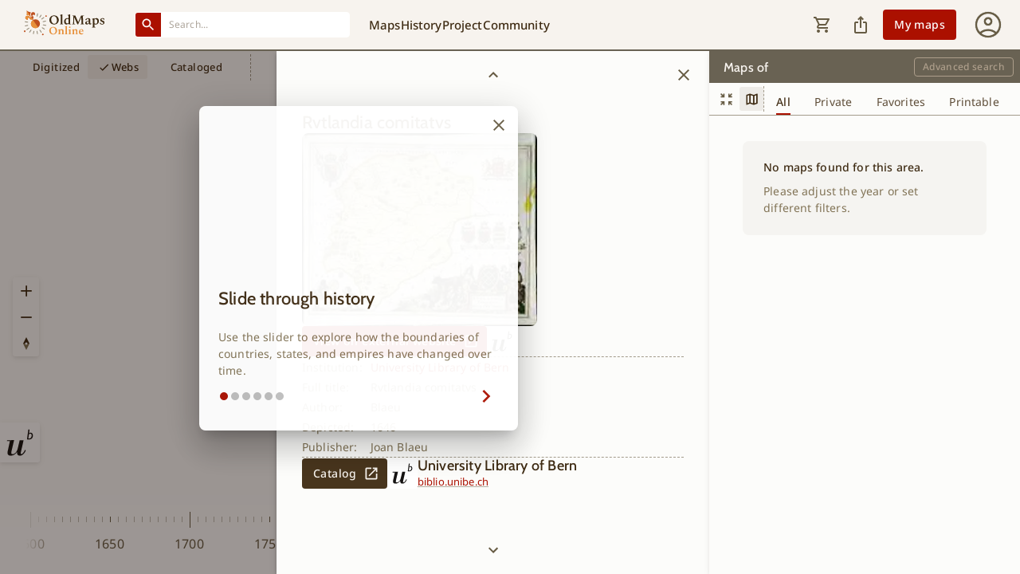

--- FILE ---
content_type: image/svg+xml
request_url: https://www.oldmapsonline.org/images/institution-square-logos/unibern.svg
body_size: 229
content:
<svg width="288" height="288" viewBox="0 0 288 288" fill="none" xmlns="http://www.w3.org/2000/svg">
<rect width="288" height="288" fill="white"/>
<path d="M123.019 213.501C111.304 228.223 97.3931 239.667 78.3294 239.667C65.5074 239.667 54.0673 235.31 54.0673 220.032C54.0673 216.228 55.7086 207.5 57.6092 198.775L71.5021 134.47H49.9885L51.8891 127.667H76.9658C85.4164 127.667 93.5891 126.575 102.021 126.575L85.4164 197.152C83.2197 206.966 81.3191 216.228 81.3191 219.773C81.3191 226.857 87.5944 228.483 93.0337 228.483C97.6677 228.483 103.391 224.941 107.207 222.485C119.477 214.584 125.194 199.605 128.461 185.969L142.36 127.667H170.698L152.449 207.5C150.533 215.676 149.441 221.948 149.718 223.849C149.999 226.582 152.73 228.223 155.158 228.223C164.981 228.223 176.97 205.6 180.515 197.686L186.513 200.972C179.429 219.218 164.447 239.667 143.44 239.667C127.098 239.667 122.745 229.316 123.019 213.501Z" fill="#161413"/>
<path d="M195.119 122.023L204.844 50.1577H213.905L209.945 78.0042L210.14 78.1994C214.003 74.3436 217.129 72.9981 221.526 72.9981C231.318 72.9981 238.011 81.7629 238.011 94.3712C238.011 106.9 231.123 122.752 207.532 122.752C203.06 122.752 197.837 122.438 195.119 122.023ZM208.798 86.6561L204.722 115.449H209.631C221.944 115.449 228.923 106.803 228.923 94.176C228.923 85.6218 225.07 80.7163 218.817 80.7163C215.885 80.7163 209.411 82.6963 208.798 86.6561Z" fill="#161413"/>
</svg>


--- FILE ---
content_type: image/svg+xml
request_url: https://www.oldmapsonline.org/images/premium-icon.svg
body_size: 775
content:
<svg width="16" height="16" viewBox="0 0 16 16" fill="none" xmlns="http://www.w3.org/2000/svg">
  <path d="M4.76937 14.9738C5.71604 15.3801 6.72347 15.5833 7.79167 15.5833C8.87264 15.5833 9.88243 15.3802 10.821 14.974C11.7598 14.5677 12.585 14.0094 13.2967 13.2992C14.0082 12.5889 14.5672 11.7605 14.9738 10.814C15.3801 9.86729 15.5833 8.85986 15.5833 7.79167C15.5833 6.71069 15.3802 5.7009 14.974 4.76229C14.5677 3.82354 14.0094 2.99833 13.2992 2.28667C12.5889 1.57514 11.764 1.01611 10.8244 0.609584C9.88465 0.203195 8.87375 0 7.79167 0C6.72458 0 5.71826 0.203125 4.77271 0.609375C3.82701 1.01562 2.99833 1.57389 2.28667 2.28417C1.57514 2.99444 1.01611 3.81938 0.609583 4.75896C0.203194 5.69868 0 6.70958 0 7.79167C0 8.85875 0.203125 9.86507 0.609375 10.8106C1.01562 11.7563 1.57389 12.585 2.28417 13.2967C2.99444 14.0082 3.82285 14.5672 4.76937 14.9738Z" fill="url(#paint0_linear_16_19835)"/>
  <g filter="url(#filter0_dd_16_19835)">
    <path fill-rule="evenodd" clip-rule="evenodd" d="M3.6575 5.26371C3.35664 5.04984 2.94633 5.30421 3.0058 5.66772L3.57818 9.1656C3.61098 9.36603 3.78469 9.51323 3.98844 9.51323H12.0116C12.2153 9.51323 12.389 9.36603 12.4218 9.1656L12.9942 5.66772C13.0537 5.30421 12.6433 5.04984 12.3425 5.26371L10.5239 6.5566C10.3358 6.69031 10.0744 6.64552 9.94194 6.45688L8.34057 4.17672C8.17505 3.94109 7.82495 3.94109 7.65944 4.17674L6.05802 6.45688C5.92555 6.64552 5.66415 6.69031 5.47607 6.5566L3.6575 5.26371ZM12.4065 10.2383H3.65584V11.2327C3.65584 11.4616 3.84197 11.6471 4.07155 11.6471H11.9908C12.2204 11.6471 12.4065 11.4616 12.4065 11.2327V10.2383Z" fill="white"/>
  </g>
  <defs>
    <filter id="filter0_dd_16_19835" x="0" y="2" width="16" height="13.6471" filterUnits="userSpaceOnUse" color-interpolation-filters="sRGB">
    <feFlood flood-opacity="0" result="BackgroundImageFix"/>
    <feColorMatrix in="SourceAlpha" type="matrix" values="0 0 0 0 0 0 0 0 0 0 0 0 0 0 0 0 0 0 127 0" result="hardAlpha"/>
    <feOffset dy="1"/>
    <feGaussianBlur stdDeviation="0.5"/>
    <feComposite in2="hardAlpha" operator="out"/>
    <feColorMatrix type="matrix" values="0 0 0 0 0.227451 0 0 0 0 0.192157 0 0 0 0 0.14902 0 0 0 0.1 0"/>
    <feBlend mode="normal" in2="BackgroundImageFix" result="effect1_dropShadow_16_19835"/>
    <feColorMatrix in="SourceAlpha" type="matrix" values="0 0 0 0 0 0 0 0 0 0 0 0 0 0 0 0 0 0 127 0" result="hardAlpha"/>
    <feOffset dy="1"/>
    <feGaussianBlur stdDeviation="1.5"/>
    <feComposite in2="hardAlpha" operator="out"/>
    <feColorMatrix type="matrix" values="0 0 0 0 0.227451 0 0 0 0 0.192157 0 0 0 0 0.14902 0 0 0 0.08 0"/>
    <feBlend mode="normal" in2="effect1_dropShadow_16_19835" result="effect2_dropShadow_16_19835"/>
    <feBlend mode="normal" in="SourceGraphic" in2="effect2_dropShadow_16_19835" result="shape"/>
    </filter>
    <linearGradient id="paint0_linear_16_19835" x1="7.79167" y1="0" x2="7.79167" y2="15.5833" gradientUnits="userSpaceOnUse">
      <stop stop-color="#FF9800"/>
      <stop offset="1" stop-color="#E65100"/>
    </linearGradient>
  </defs>
</svg>


--- FILE ---
content_type: image/svg+xml
request_url: https://www.oldmapsonline.org/images/institution-square-logos/unibern.svg
body_size: 203
content:
<svg width="288" height="288" viewBox="0 0 288 288" fill="none" xmlns="http://www.w3.org/2000/svg">
<rect width="288" height="288" fill="white"/>
<path d="M123.019 213.501C111.304 228.223 97.3931 239.667 78.3294 239.667C65.5074 239.667 54.0673 235.31 54.0673 220.032C54.0673 216.228 55.7086 207.5 57.6092 198.775L71.5021 134.47H49.9885L51.8891 127.667H76.9658C85.4164 127.667 93.5891 126.575 102.021 126.575L85.4164 197.152C83.2197 206.966 81.3191 216.228 81.3191 219.773C81.3191 226.857 87.5944 228.483 93.0337 228.483C97.6677 228.483 103.391 224.941 107.207 222.485C119.477 214.584 125.194 199.605 128.461 185.969L142.36 127.667H170.698L152.449 207.5C150.533 215.676 149.441 221.948 149.718 223.849C149.999 226.582 152.73 228.223 155.158 228.223C164.981 228.223 176.97 205.6 180.515 197.686L186.513 200.972C179.429 219.218 164.447 239.667 143.44 239.667C127.098 239.667 122.745 229.316 123.019 213.501Z" fill="#161413"/>
<path d="M195.119 122.023L204.844 50.1577H213.905L209.945 78.0042L210.14 78.1994C214.003 74.3436 217.129 72.9981 221.526 72.9981C231.318 72.9981 238.011 81.7629 238.011 94.3712C238.011 106.9 231.123 122.752 207.532 122.752C203.06 122.752 197.837 122.438 195.119 122.023ZM208.798 86.6561L204.722 115.449H209.631C221.944 115.449 228.923 106.803 228.923 94.176C228.923 85.6218 225.07 80.7163 218.817 80.7163C215.885 80.7163 209.411 82.6963 208.798 86.6561Z" fill="#161413"/>
</svg>


--- FILE ---
content_type: image/svg+xml
request_url: https://www.oldmapsonline.org/images/institution-square-logos/muzeumbrnenska.svg
body_size: 173
content:
<svg width="288" height="288" viewBox="0 0 288 288" fill="none" xmlns="http://www.w3.org/2000/svg">
<rect width="288" height="288" fill="#A0180A"/>
<path d="M216.694 180.314H189.751V151.808H216.694C226.967 151.808 233.146 156.438 233.146 166.134C233.146 175.103 227.384 180.314 216.694 180.314ZM214.719 109.504C224.576 109.504 229.631 114.861 229.631 122.522C229.631 131.056 224.576 136.412 214.719 136.412H189.751V109.577L214.719 109.504ZM235.121 142.186C239.231 140.167 242.676 137.008 245.047 133.085C247.417 129.161 248.613 124.638 248.493 120.053C248.493 106.019 239.198 93.4363 216.132 93.4363H170.834V196.436H217.6C241.155 196.436 252.498 184.562 252.498 166.914C252.548 161.479 250.89 156.165 247.758 151.727C244.626 147.288 240.18 143.95 235.049 142.186" fill="#FFF8EB"/>
<path d="M130.827 93.5092L114.084 142.531C110.986 151.791 107.761 162.503 105.224 171.454C102.687 162.92 99.589 152.789 96.6356 143.529L79.3317 93.4729H63.894L69.4929 114.298C69.4929 114.298 73.9865 128.823 76.9399 137.738L97.3422 196.473H112.961L133.218 137.738C136.317 128.769 138.654 121.815 140.81 114.008C140.394 132.672 140.249 149.448 140.249 165.063V196.455H158.368V93.5092H130.827Z" fill="#FFF8EB"/>
<path d="M56.7008 159.815C56.7008 168.149 55.3962 194.312 35.5012 194.312V196.509H78.3171V194.312C60.0528 194.312 58.8751 168.276 58.8751 159.815" fill="#FFF8EB"/>
</svg>
